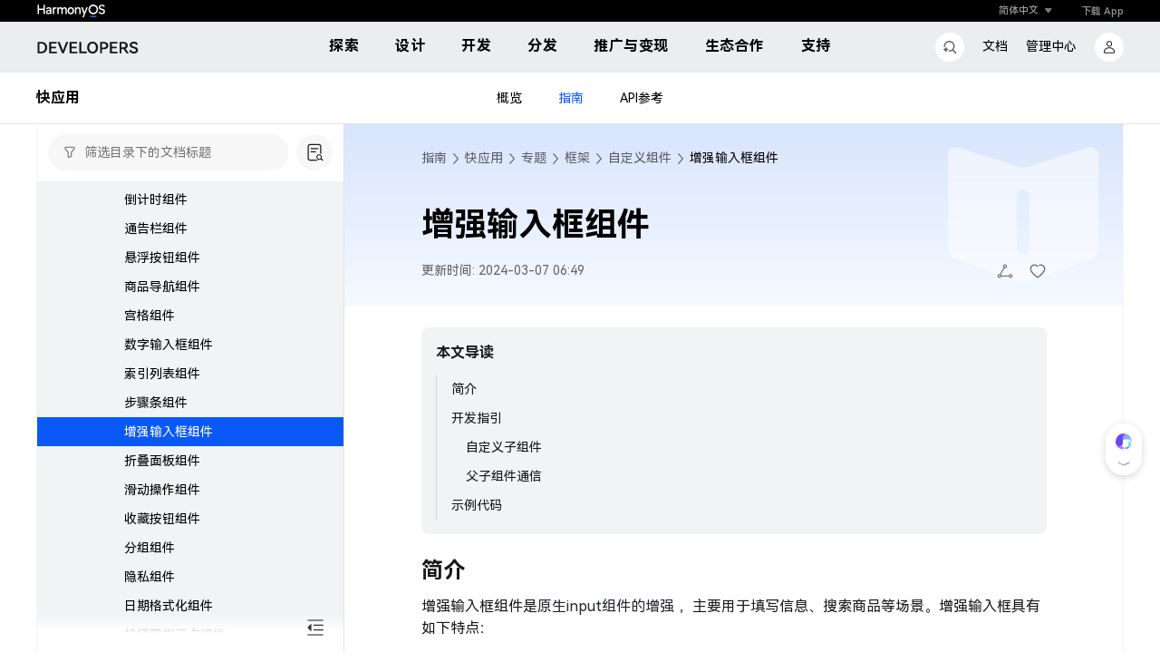

--- FILE ---
content_type: text/javascript;charset=UTF-8
request_url: https://developer.huawei.com/consumer/cn/devunion/plugins/intelPopUp/intelPopUp.js?v=20251229183343
body_size: 6145
content:
!function(e,t){for(var n in t)e[n]=t[n]}(window,function(e){var t={};function n(o){var i;return(t[o]||(i=t[o]={i:o,l:!1,exports:{}},e[o].call(i.exports,i,i.exports,n),i.l=!0,i)).exports}return n.m=e,n.c=t,n.d=function(e,t,o){n.o(e,t)||Object.defineProperty(e,t,{enumerable:!0,get:o})},n.r=function(e){"undefined"!=typeof Symbol&&Symbol.toStringTag&&Object.defineProperty(e,Symbol.toStringTag,{value:"Module"}),Object.defineProperty(e,"__esModule",{value:!0})},n.t=function(e,t){if(1&t&&(e=n(e)),8&t)return e;if(4&t&&"object"==typeof e&&e&&e.__esModule)return e;var o=Object.create(null);if(n.r(o),Object.defineProperty(o,"default",{enumerable:!0,value:e}),2&t&&"string"!=typeof e)for(var i in e)n.d(o,i,function(t){return e[t]}.bind(null,i));return o},n.n=function(e){var t=e&&e.__esModule?function(){return e.default}:function(){return e};return n.d(t,"a",t),t},n.o=function(e,t){return Object.prototype.hasOwnProperty.call(e,t)},n.p="",n(n.s=3)}([function(e,t){e.exports="[data-uri]"},function(e,t){e.exports="[data-uri]"},function(e,t,n){},function(e,t,n){"use strict";function o(e){return(o="function"==typeof Symbol&&"symbol"==typeof Symbol.iterator?function(e){return typeof e}:function(e){return e&&"function"==typeof Symbol&&e.constructor===Symbol&&e!==Symbol.prototype?"symbol":typeof e})(e)}function i(e,t){for(var n=0;n<t.length;n++){var i=t[n];i.enumerable=i.enumerable||!1,i.configurable=!0,"value"in i&&(i.writable=!0),Object.defineProperty(e,function(e){return e=function(e,t){if("object"!=o(e)||!e)return e;var n=e[Symbol.toPrimitive];if(void 0===n)return String(e);if("object"!=o(e=n.call(e,t)))return e;throw new TypeError("@@toPrimitive must return a primitive value.")}(e,"string"),"symbol"==o(e)?e:e+""}(i.key),i)}}n.r(t);var r=function(){return e=function e(){if(!(this instanceof e))throw new TypeError("Cannot call a class as a function")},(t=[{key:"isSafeUrl",value:function(e){return!(!e||!e.match(/^(?:(?:https?|mailto):|[^&:/?#]*(?:[/?#]|$))/gi)&&!e.match(/^data:(?:image\/(?:bmp|gif|jpeg|jpg|png|tiff|webp|svg\+xml)|video\/(?:mpeg|mp4|ogg|webm)|audio\/(?:mp3|oga|ogg|opus));base64,[a-z0-9+\/]+=*$/i))&&e}},{key:"htmlEncode",value:function(e){return(e=(e=(e=(e=(e=(e=(e=(e=(e=(e=(e=(e=e||"").toString()).replace(/\&/g,"&#38;")).replace(/</g,"&#60;")).replace(/>/g,"&#62;")).replace(/\"/g,"&#34;")).replace(/\'/g,"&#39;")).replace(/:/g,"&#58;")).replace(/\[/g,"&#91;")).replace(/\]/g,"&#93;")).replace(/\$/g,"&#36;")).replace(/\(/g,"&#40;")).replace(/\)/g,"&#41;")}},{key:"ajax_method",value:function(e,t,n,o){var i=new XMLHttpRequest;"get"==n?(i.open(n,e),i.send()):(i.open(n,e),i.setRequestHeader("Content-type","application/json; charset=utf-8"),t?(t=JSON.stringify(t),i.send(t)):i.send()),i.onreadystatechange=function(){4==i.readyState&&200==i.status&&o(i.responseText)}}},{key:"loadCommonResources",value:function(e){var t=1<arguments.length&&void 0!==arguments[1]?arguments[1]:[],n=2<arguments.length?arguments[2]:void 0,o=3<arguments.length?arguments[3]:void 0,i=[],r=function(e,t,n,o){var a,l,c,s;t.length?"string"==typeof(a=t.shift())?0<=i.indexOf(a)?r(e,t,n,o):(l=function(){i.push(a),r(e,t,n,o)},2!=(c=a.split(".css")).length||c[1]?(c=document.createElement("script"),document.body.appendChild(c),c.onload=l,c.src=e+"/"+a+".js"+(o?"?v=".concat(o):"")):(c=document.createElement("link"),document.head.appendChild(c),c.rel="stylesheet",c.onload=l,c.type="text/css",c.href=e+"/"+a+(o?"?v=".concat(o):""))):"[object Array]"===Object.prototype.toString.call(a)&&(a.length?(s=0,a.forEach((function(l){var c,u;0<=i.indexOf(l)?++s===a.length&&r(e,t,n,o):(c=function(){s++,i.push(l),s===a.length&&r(e,t,n,o)},2!=(u=l.split(".css")).length||u[1]?(u=document.createElement("script"),document.body.appendChild(u),u.onload=c,u.src=e+"/"+l+".js"+(o?"?v=".concat(o):"")):(u=document.createElement("link"),document.body.appendChild(u),u.rel="stylesheet",u.onload=c,u.href=e+"/"+l+(o?"?v=".concat(o):"")))}))):r(e,[],n,o)):n&&n(window)};r(e,t,n,o)}},{key:"removeUrlSlashes",value:function(e){return"/"===e.substr(-1)?e.substring(0,e.length-1):e}},{key:"getUtcToLocalFormatTime",value:function(e){var t;if(null!=e&&""!==e)return t=-(e=new Date(Date.parse(e.replace(/-/g,"/")))).getTimezoneOffset()/60,(e=new Date(e.getTime()+60*t*60*1e3)).getFullYear()+"-"+this.appendZero(e.getMonth()+1)+"-"+this.appendZero(e.getDate())+" "+this.appendZero(e.getHours())+":"+this.appendZero(e.getMinutes())+":"+this.appendZero(e.getSeconds())}},{key:"appendZero",value:function(e){return 2<=(e+="").length?e:("00"+e).substr((e+"").length)}},{key:"isMobile",value:function(){return/Android|webOS|iPhone|iPod|iPad|BlackBerry/i.test(navigator.userAgent)}},{key:"isAndroid",value:function(){return/Android/i.test(navigator.userAgent)}},{key:"isAllianceApp",value:function(){return/allianceapp/i.test(navigator.userAgent)}},{key:"isNewAllianceApp",value:function(){var e;return!!/allianceapp/i.test(navigator.userAgent)&&120111e3<=(null==(e=navigator.userAgent)?void 0:e.split("AllianceApp")[1])}},{key:"getCookie",value:function(e){e=new RegExp("(^| )"+e+"=([^;]*)(;|$)");return(e=document.cookie.match(e))?decodeURIComponent(e[2]):null}},{key:"getCurrentLang",value:function(){var e=document.querySelector("html").getAttribute("lang")||"zh";return"cn"==e||"zh"==e?"zh":"ru"==e?e:"en"}},{key:"getUUID",value:function(){var e=(new Date).getTime();return window.performance&&"function"==typeof window.performance.now&&(e+=performance.now()),"xxxxxxxx-xxxx-4xxx-yxxx-xxxxxxxxxxxx".replace(/[xy]/g,(function(t){var n=(e+16*Math.random())%16|0;return e=Math.floor(e/16),("x"===t?n:3&n|8).toString(16)}))}}])&&i(e.prototype,t),Object.defineProperty(e,"prototype",{writable:!1}),e;var e,t}();function a(e){return(a="function"==typeof Symbol&&"symbol"==typeof Symbol.iterator?function(e){return typeof e}:function(e){return e&&"function"==typeof Symbol&&e.constructor===Symbol&&e!==Symbol.prototype?"symbol":typeof e})(e)}function l(e,t){for(var n=0;n<t.length;n++){var o=t[n];o.enumerable=o.enumerable||!1,o.configurable=!0,"value"in o&&(o.writable=!0),Object.defineProperty(e,function(e){return e=function(e,t){if("object"!=a(e)||!e)return e;var n=e[Symbol.toPrimitive];if(void 0===n)return String(e);if("object"!=a(e=n.call(e,t)))return e;throw new TypeError("@@toPrimitive must return a primitive value.")}(e,"string"),"symbol"==a(e)?e:e+""}(o.key),o)}}var c,s=function(){return e=function e(){if(!(this instanceof e))throw new TypeError("Cannot call a class as a function")},(t=[{key:"createEle",value:function(e,t){var n=document.createElement(e);return t&&t.split(" ").forEach((function(e){n.classList.add(e)})),n}},{key:"afterAppendDom",value:function(e,t){t.nextSibling?t.parentNode.insertBefore(e,t):t.parentNode.appendChild(e)}}])&&l(e.prototype,t),Object.defineProperty(e,"prototype",{writable:!1}),e;var e,t}(),u=(t=n(0),n.n(t)),d=(t=n(1),n.n(t));const p=["11","1"];class g{constructor(){window.commonObservable||(window.commonObservable={})}subscribe(e,t){window.commonObservable[e]||(window.commonObservable[e]=[]);const n=window.commonObservable[e].push(t);return{unsubscribe:()=>{window.commonObservable[e].splice(n-1,1,null)}}}publish(e,t={}){(window.commonObservable[e]||[]).forEach(e=>{e&&e.call(null,t)})}}(t=c=c||{})[t.loading=0]="loading",t[t.loaded=1]="loaded";const m={clickData:{language:"zh",domain:"official",tagType:"DPRM49991",serviceItem:"1",actionName:"点击"},closeData:{language:"zh",domain:"official",tagType:"DPRM49992",serviceItem:"1",actionName:"关闭"},exposureData:{language:"zh",domain:"official",tagType:"DPRM49993",serviceItem:"1",actionName:"曝光"}},f=[{resourceID:"consumerHome",url:["/consumer/cn/","/consumer/cn"]},{resourceID:"docHome",url:["/consumer/cn/doc/","/consumer/cn/doc"]},{resourceID:"forumHome",url:["/consumer/cn/forum/","/consumer/cn/forum"]},{resourceID:"discoverHome",url:["/consumer/cn/discover/","/consumer/cn/discover"]},{resourceID:"consumerIndex",url:["/consumer/cn/forum/communityHome/","/consumer/cn/forum/communityHome"]},{resourceID:"trainingHome",url:["/consumer/cn/training/","/consumer/cn/training"]},{resourceID:"certificationsHome",url:["/consumer/cn/training/certifications/harmonyos/","/consumer/cn/training/certifications/harmonyos"]},{resourceID:"activityHome",url:["/consumer/cn/activity/","/consumer/cn/activity"]},{resourceID:"downloadHome",url:["/consumer/cn/download/","/consumer/cn/download"]},{resourceID:"topicsHome",url:["/consumer/cn/forum/topics/","/consumer/cn/forum/topics"]},{resourceID:"hddHome",url:["/consumer/cn/activity/hdd/","/consumer/cn/activity/hdd"]},{resourceID:"developHome",url:["/consumer/cn/develop/","/consumer/cn/develop"]}],D=[{resourceID:"slightMoocDetail",url:["/consumer/cn/training/course/slightMooc/"]},{resourceID:"moocDetail",url:["/consumer/cn/training/course/mooc/"]},{resourceID:"liveDetail",url:["/consumer/cn/training/course/live/"]},{resourceID:"videoDetail",url:["/consumer/cn/training/course/video/"]},{resourceID:"trainingResultHome",url:["/consumer/cn/training/result"]},{resourceID:"overviewHome",url:["/consumer/cn/console"]},{resourceID:"docSearchHome",url:["/consumer/cn/doc/search"]},{resourceID:"docDetail",url:["/consumer/cn/doc/"]}];n(2);window.intelPopUpPlugin=new class{constructor(e){this.loadCommonResources=e,this.notLoginUrl="",this.utilService=new r,this.defaultCloseTime=5e3}init(e){window.innerWidth<1200||(this.resourceID=this.getResoureID(e),setTimeout(()=>{this.configData=e,this.loadCommonResources.loadCss(e).then(()=>{this.loadCommonResources.loadAuiSdk(e).then(()=>{var t;if(this.resourceID){let n;localStorage.getItem("marketingDialogId")?n=localStorage.getItem("marketingDialogId"):(n=this.utilService.getUUID(),localStorage.setItem("marketingDialogId",n)),null!=(t=null==(t=window.AUI2)?void 0:t.LOGIN)&&t.isLogin()?p.includes(null==(t=null==(t=window.AUI2)?void 0:t.LOGIN)?void 0:t.getSiteId())&&window.AUI2.OPENGW.createGWService("OpenCommon.Server4User.getMarketingTemplateConfig",{prefix:!0})({req:{positions:[this.resourceID],marketingDialogId:n}}).then(t=>{t&&this.setIntelPopUpData(t,e)}):(this.notLoginUrl=(null==(t=null==(t=null==(t=null==(t=window.AUI2)?void 0:t.ENV)?void 0:t.getEnv().oAuthConfig)?void 0:t.getATUrl)?void 0:t.replace("codeserver",""))+"svc/opencommon/developer/getMarketingTemplateConfig",this.utilService.ajax_method(this.notLoginUrl,{positions:[this.resourceID],marketingDialogId:n},"post",t=>{t&&this.setIntelPopUpData(JSON.parse(t).result,e)}))}})})},1e3))}getResoureID(e){let t,n,o="";if(null!=e&&e.resourceID)return e.resourceID;const i=window.location.pathname;if(!(o=null==(t=f.find(e=>e.url.includes(i)))?void 0:t.resourceID)){const e=window.location.href.replace(/^https?:\/\/[^\/]+/,"");o=null==(n=D.find(t=>e.startsWith(t.url[0])))?void 0:n.resourceID}return o}setIntelPopUpData(e,t){var n;0<(null==(n=null==(n=null==(n=null==(n=null==e?void 0:e.data)?void 0:n[this.resourceID])?void 0:n.resources)?void 0:n.resourceRecords)?void 0:n.length)&&(this.intelPopUpData=this.formateIntelPopUpData(e.data[this.resourceID].resources.resourceRecords)),this.intelPopUpData&&Object.keys(this.intelPopUpData).length&&this.lodaData(this.intelPopUpData)}formateIntelPopUpData(e){if((e=e.filter(e=>0<e.contents.length)).sort((e,t)=>t.resourcePriority-e.resourcePriority),0<e.length&&0<e[0].contents.length)return e[0].contents.sort((e,t)=>t.weight-e.weight),JSON.parse(e[0].contents[0].resourceContent)}sendClickData(e){var t,n=document.title,o={};let i;null!=(t=null==(t=this.intelPopUpData)?void 0:t.biData)&&t[e+"Data"]&&Object.keys(null==(t=this.intelPopUpData.biData)?void 0:t[e+"Data"]).length?i=this.intelPopUpData.biData[e+"Data"]:null!=(t=null==(t=this.configData)?void 0:t.cvar)&&t[e+"Data"]&&Object.keys(null==(t=this.configData.cvar)?void 0:t[e+"Data"]).length&&(i=this.configData.cvar[e+"Data"]),o.language=(null==i?void 0:i.language)||m[e+"Data"].language,o.domain=(null==i?void 0:i.domain)||m[e+"Data"].domain,o.tagType=(null==i?void 0:i.tagType)||m[e+"Data"].tagType,o.serviceItem=(null==i?void 0:i.serviceItem)||m[e+"Data"].serviceItem,o.isLogin=window.AUI2&&window.AUI2.LOGIN.isLogin(),o.actionName=(null==i?void 0:i.actionName)||n+"_"+m[e+"Data"].actionName,n&&null!=(t=this.configData.reportFun)&&t.call(this,o,n)}lodaData(e){var t=new s;const n=t.createEle("div","intel-pop-up-wrapper");var o,i=t.createEle("div","intel-pop-up-inner");e.templateID&&i.classList.add("intel-pop-up-"+e.templateID);let r=0;null!=(o=e.titleConf)&&o.firstTitle&&(r++,(o=t.createEle("div","intel-pop-up-fir-title")).innerText=e.titleConf.firstTitle.substring(0,18),e.titleConf.secondTitle||e.contentConf.content||o.classList.add("intel-pop-up-fir-title-no-bottom"),i.appendChild(o)),null!=(o=e.titleConf)&&o.secondTitle&&(r++,(o=t.createEle("div","intel-pop-up-sec-title")).innerText=e.titleConf.secondTitle.substring(0,24),i.appendChild(o)),null!=(o=e.contentConf)&&o.content&&(r++,(o=t.createEle("div","intel-pop-up-content")).innerText=null==(a=e.contentConf)?void 0:a.content,i.appendChild(o));var a=t.createEle("img","intel-pop-up-close");this.utilService.isSafeUrl(u.a)&&a.setAttribute("src",u.a),a.addEventListener("click",e=>{e.stopPropagation(),document.body.removeChild(n),this.sendClickData("close")});const l=this;a.addEventListener("mouseenter",(function(e){l.utilService.isSafeUrl(d.a)&&(this.src=d.a)})),a.addEventListener("mouseleave",(function(e){l.utilService.isSafeUrl(u.a)&&(this.src=u.a)})),i.appendChild(a),null!=(o=e.contentConf)&&o.bgIconUrl&&(a=t.createEle("img","intel-pop-up-icon"),this.utilService.isSafeUrl(null==(o=e.contentConf)?void 0:o.bgIconUrl)&&a.setAttribute("src",null==(t=e.contentConf)?void 0:t.bgIconUrl),i.appendChild(a),a.classList.add("intel-pop-up-scale"+r)),null!=(o=e.footConf)&&o.confirmLink&&n.addEventListener("click",()=>{this.sendClickData("click"),setTimeout(()=>{this.utilService.isSafeUrl(e.footConf.confirmLink)&&(e.footConf.urlTarget&&"_blank"===e.footConf.urlTarget?window.open(e.footConf.confirmLink):window.open(e.footConf.confirmLink,"_self"))},500)}),n.appendChild(i),document.body.appendChild(n),this.sendClickData("exposure"),setTimeout(()=>{n.classList.add("hidden")},Number(this.intelPopUpData.closeTime)||this.defaultCloseTime)}}(new class{constructor(){this.observable=new g,window.loadedScripts||(window.loadedScripts=[])}loadScript(...e){let[t,n=[],o,i=""]=e;if(n.length){const e=n.shift();if("string"==typeof e){const r=t+"/"+e;0<=window.loadedScripts.indexOf(e)?this.loadScript(t,n,o,i):0<window.loadedScripts.filter(e=>{if(e.path===r)return!0}).length?this.loadResources(r).then(e=>{e&&this.loadScript(t,n,o,i)}):this.documentAppendHeaderResources(e,()=>{this.observable.publish("loadResources",{data:r}),window.loadedScripts=window.loadedScripts.map(e=>(e.path===r&&(e.status=c.loaded),e)),this.loadScript(t,n,o,i)},t,i)}else if("[object Array]"===Object.prototype.toString.call(e))if(e.length){let r=0;e.forEach(a=>{const l=t+"/"+e;0<=window.loadedScripts.indexOf(a)?++r===e.length&&this.loadScript(t,n,o,i):0<window.loadedScripts.filter(e=>{if(e.path===l)return!0}).length?this.loadResources(l).then(e=>{e&&this.loadScript(t,n,o,i)}):this.documentAppendHeaderResources(a,()=>{r++,window.loadedScripts=window.loadedScripts.map(e=>(e.path===l&&(e.status=c.loaded),e)),this.observable.publish("loadResources",{data:l}),r===e.length&&this.loadScript(t,n,o,i)},t,i)})}else this.loadScript(t,[],o,i)}else o&&o(window)}loadAuiSdk(e){return new Promise((t,n)=>{window.AUI2?t(!0):this.loadScript((null!=e&&e.domain?e.domain:location.protocol+"//"+location.host)+"/aui2",["aui2-login-v2"],()=>{t(!0)},null==e?void 0:e.jshash)})}loadCss(e){return new Promise((t,n)=>{this.loadScript((null!=e&&e.domain?e.domain:location.protocol+"//"+location.host)+"/consumer/cn/devunion/plugins/intelPopUp",["style.css"],()=>{t(!0)},null==e?void 0:e.jshash)})}documentAppendHeaderResources(e,t,n,o){var i;e.match(/.css$/gi)?(i=document.createElement("link"),document.head.appendChild(i),i.rel="stylesheet",i.onload=t,i.type="text/css",i.href=n+"/"+e+"?v="+o):(i=document.createElement("script"),document.body.appendChild(i),i.onload=t,i.src=n+"/"+e+".js?v="+o),window.loadedScripts.push({path:n+"/"+e,status:c.loading})}loadResources(e){return new Promise((t,n)=>{if(0<window.loadedScripts.filter(t=>{if(t.path===e&&t.status===c.loaded)return!0}).length)t(!0);else{const n=this.observable.subscribe("loadResources",o=>{o.data===e&&(n.unsubscribe(),t(!0))})}})}})}]).default);

--- FILE ---
content_type: text/javascript;charset=UTF-8
request_url: https://developer.huawei.com/consumer/cn/doc/assets/aui-icons/aui_account_new-svg.480c097ddeab4916.js?20261
body_size: 1003
content:
"use strict";(self.webpackChunkCommunityDocument=self.webpackChunkCommunityDocument||[]).push([[834],{44663:C=>{C.exports='<svg data-v-057e0cc9="" viewBox="0 0 16 16" xmlns="http://www.w3.org/2000/svg" xmlns:xlink="http://www.w3.org/1999/xlink" width="16.000000" height="16.000000" fill="none"><rect data-v-057e0cc9="" id="\u56fe\u6807" width="16.000000" height="16.000000" x="0.000000" y="0.000000"></rect><path data-v-057e0cc9="" id="\u77e2\u91cf 154" d="M8.00005 7.43984C8.5645 7.43984 9.0845 7.29762 9.56005 7.01317C10.0356 6.73317 10.4134 6.35317 10.6934 5.87317C10.9778 5.39317 11.1201 4.86873 11.1201 4.29984C11.1201 3.73539 10.9778 3.21317 10.6934 2.73317C10.4134 2.25317 10.0356 1.87317 9.56005 1.59317C9.0845 1.30873 8.5645 1.1665 8.00005 1.1665C7.42227 1.1665 6.89339 1.30873 6.41339 1.59317C5.93339 1.87317 5.55561 2.25317 5.28005 2.73317C5.0045 3.21317 4.86672 3.73539 4.86672 4.29984C4.86672 4.86873 5.0045 5.39317 5.28005 5.87317C5.55561 6.35317 5.93339 6.73317 6.41339 7.01317C6.89339 7.29762 7.42227 7.43984 8.00005 7.43984ZM8.00005 2.15984C8.38227 2.15984 8.73783 2.25539 9.06672 2.4465C9.39116 2.63762 9.64894 2.89984 9.84005 3.23317C10.0312 3.56206 10.1267 3.91762 10.1267 4.29984C10.1267 4.6865 10.0312 5.04206 9.84005 5.3665C9.64894 5.69095 9.39116 5.94873 9.06672 6.13984C8.73783 6.33539 8.38227 6.43317 8.00005 6.43317C7.61783 6.43317 7.26005 6.33539 6.92672 6.13984C6.59783 5.94873 6.33783 5.69095 6.14672 5.3665C5.95116 5.04206 5.85339 4.6865 5.85339 4.29984C5.85339 3.91762 5.95116 3.56206 6.14672 3.23317C6.33783 2.89984 6.59783 2.63762 6.92672 2.4465C7.26005 2.25539 7.61783 2.15984 8.00005 2.15984ZM12.4934 14.8332C12.7956 14.8332 13.0689 14.7598 13.3134 14.6132C13.5578 14.4709 13.7512 14.2776 13.8934 14.0332C14.0401 13.7843 14.1134 13.5109 14.1134 13.2132C14.1134 12.3065 13.8356 11.4732 13.2801 10.7132C12.7245 9.94873 12.0156 9.34428 11.1534 8.89984C10.2867 8.45984 9.41116 8.23984 8.52672 8.23984L7.45339 8.23984C6.56894 8.23984 5.69561 8.45984 4.83339 8.89984C3.96672 9.34428 3.26005 9.94873 2.71339 10.7132C2.16227 11.4732 1.88672 12.3065 1.88672 13.2132C1.88672 13.5109 1.96005 13.7843 2.10672 14.0332C2.24894 14.2776 2.44227 14.4709 2.68672 14.6132C2.93116 14.7598 3.19783 14.8332 3.48672 14.8332L12.4934 14.8332ZM8.52672 9.2465C9.24227 9.2465 9.95561 9.42428 10.6667 9.77984C11.3734 10.1398 11.9556 10.6243 12.4134 11.2332C12.8756 11.8376 13.1067 12.4976 13.1067 13.2132C13.1067 13.3865 13.0467 13.5332 12.9267 13.6532C12.8112 13.7776 12.6667 13.8398 12.4934 13.8398L3.50672 13.8398C3.33339 13.8398 3.18672 13.7776 3.06672 13.6532C2.94227 13.5332 2.88005 13.3865 2.88005 13.2132C2.88005 12.4976 3.10894 11.8376 3.56672 11.2332C4.0245 10.6243 4.61116 10.1398 5.32672 9.77984C6.04227 9.42428 6.75783 9.2465 7.47339 9.2465L8.52672 9.2465Z" fill="rgb(0,0,0)" fill-opacity="0.898039222" fill-rule="nonzero"></path></svg>\r\n'}}]);